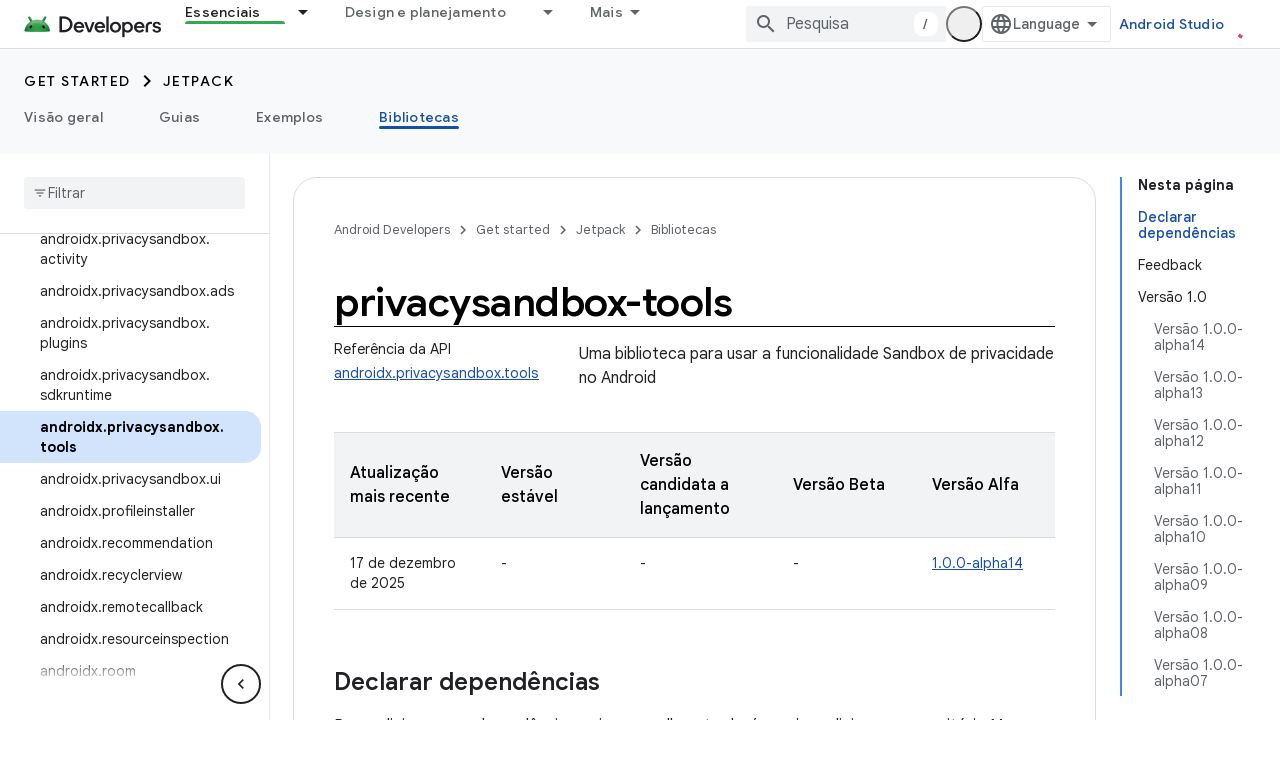

--- FILE ---
content_type: text/html; charset=UTF-8
request_url: https://feedback-pa.clients6.google.com/static/proxy.html?usegapi=1&jsh=m%3B%2F_%2Fscs%2Fabc-static%2F_%2Fjs%2Fk%3Dgapi.lb.en.2kN9-TZiXrM.O%2Fd%3D1%2Frs%3DAHpOoo_B4hu0FeWRuWHfxnZ3V0WubwN7Qw%2Fm%3D__features__
body_size: 80
content:
<!DOCTYPE html>
<html>
<head>
<title></title>
<meta http-equiv="X-UA-Compatible" content="IE=edge" />
<script type="text/javascript" nonce="fC_4sQCk7vn0qAHxUJL8Rw">
  window['startup'] = function() {
    googleapis.server.init();
  };
</script>
<script type="text/javascript"
  src="https://apis.google.com/js/googleapis.proxy.js?onload=startup" async
  defer nonce="fC_4sQCk7vn0qAHxUJL8Rw"></script>
</head>
<body>
</body>
</html>


--- FILE ---
content_type: text/javascript
request_url: https://www.gstatic.cn/devrel-devsite/prod/v5f5028bd8220352863507a1bacc6e2ea79a725fdb2dd736f205c6da16a3d00d1/android/js/devsite_devsite_openid_badge_awarded_module__pt_br.js
body_size: -854
content:
(function(_ds){var window=this;var bwa=function(a){const b=a.Lk,c=a.oe;var d=a.qc;const e=a.badgePath,f=a.Mk,g=a.Kk,h=a.currentTierCount,k=a.isNewTier,l=a.Jb,m=a.nextPlaylistUrl,n=a.qj,r=a.ef,q=a.Bn,z=a.qe,G=a.dismissBtn,L=a.redeemAnotherBtn,O=a.hideButtons,Q=a.df,M=a.yh,Z=a.sharing,qa=a.staticPath,U=a.Tq,ca=a.eventsNumber,ka=a.Hc,Ra=a.Ic,qb=a.Yb,Db=a.Dd,xa=a.dismissButton,Na=a.Ob,Sa=a.buttonUrl;a=a.jm;const F=_ds.V(_ds.lM(),'<div class="card"><div class="spinner-container"><devsite-spinner size="64"></devsite-spinner></div><div class="card-content"><div class="content-container"><div class="text-container"><div class="completed-title">');
d?k?(d='Voc\u00ea atingiu um novo marco: <span class="badge-name">'+_ds.S(d)+"</span>!",_ds.X(F,d)):g?ca===1?(d='Voc\u00ea ganhou um selo de <span class="badge-name">'+_ds.S(d)+"</span>!",_ds.X(F,d)):ca>1?(d='Voc\u00ea ganhou mais um selo de <span class="badge-name">'+_ds.S(d)+"</span>!",_ds.X(F,d)):(d='Voc\u00ea ganhou o selo <span class="badge-name">'+_ds.S(d)+"</span>!",_ds.X(F,d)):(d='Falta pouco para voc\u00ea conquistar o selo <span class="badge-name">'+_ds.S(d)+"</span>.",_ds.X(F,d)):k?_ds.X(F,
"Parab\u00e9ns! Voc\u00ea atingiu um novo marco."):g?_ds.X(F,"Parab\u00e9ns! Voc\u00ea conquistou um novo selo!"):_ds.X(F,"Falta pouco para voc\u00ea conquistar um novo selo.");_ds.V(F,"</div>");n?(_ds.V(F,'<div class="claim-badge-text">'),_ds.X(F,"Resgate o selo no Perfil do Desenvolvedor do Google."),_ds.V(F,"</div>")):r?(_ds.V(F,'<div class="sign-in-text">'),_ds.X(F,"Fa\u00e7a login para resgatar seu selo."),_ds.V(F,"</div>")):z?(_ds.V(F,'<div class="create-profile-text">'),_ds.X(F,"Crie um perfil para resgatar seu selo."),
_ds.V(F,"</div>")):Q?_ds.V(_ds.X(_ds.V(F,'<div class="not-eligible-text">'),_ds.S(qb)),"</div>"):(_ds.V(F,'<div class="completed-text">'),a?_ds.V(F,_ds.S(a)):k?_ds.X(F,"O marco foi adicionado ao seu perfil."):g?ca>1?_ds.X(F,"A conquista foi adicionada ao seu perfil."):_ds.X(F,"O selo foi adicionado ao seu perfil."):_ds.X(F,"\u00c9 poss\u00edvel acompanhar o progresso do selo conquistado no seu perfil."),_ds.V(F,"</div>"));_ds.X(_ds.V(F,'</div><div class="illustration-container"><img alt="Icon representing the granted badge" class="badge-icon '+
(g?"":"incomplete")+'" src="'+_ds.T(_ds.gM(b))+'">'+(c?'<img alt="Badge animation background" class="badge-animation" src="'+_ds.T(_ds.gM(c))+'">':"")+(ca>0?'<div class="badge-icon-counter">'+_ds.SL(_ds.Vw(ca))+"</div>":h?'<div class="badge-icon-counter">'+_ds.SL(_ds.Vw(h))+"+</div>":"")+"</div></div>"),M?_ds.V(_ds.X(_ds.V(_ds.lM(),'<div class="profile-creation-container"><p>'+_ds.S(ka)+'</p><div class="profile-creation-container-email-options"><div class="profile-creation-container-email-option"><input type="checkbox" id="profile-creation-emails-googledev"><label for="profile-creation-emails-googledev">'+
_ds.S(Ra)+"</label></div></div><p>"),_ds.S(Db)),"</p></div>"):"");O||(_ds.V(F,'<div class="buttons-container"><div class="buttons sharing">'),Z&&(_ds.V(F,"<span>"),_ds.X(F,"Compartilhar"),_ds.V(F,'</span><div class="share-buttons-container"><button class="share-twitter gc-analytics-event" data-category="share badge" data-action="twitter" data-label="'+_ds.T(e)+'"><img src="'+_ds.T(_ds.gM(qa))+'/images/share_twitter.svg" alt="Twitter"></button><button class="share-facebook gc-analytics-event" data-category="share badge" data-action="facebook" data-label="'+
_ds.T(e)+'"><img src="'+_ds.T(_ds.gM(qa))+'/images/share_facebook.svg" alt="Facebook"></button><button class="share-linkedin gc-analytics-event" data-category="share badge" data-action="linkedin" data-label="'+_ds.T(e)+'"><img src="'+_ds.T(_ds.gM(qa))+'/images/share_linkedin.svg" alt="LinkedIn"></button>'+(f?'<a href="'+_ds.T(_ds.fM(f))+'" class="share-link gc-analytics-event" data-category="share badge" data-action="link" data-label="'+_ds.T(f)+'" target="_blank"><i class="material-icons">link</i></a>':
"")+"</div>")),_ds.V(F,'</div><div class="buttons actions">'),m&&(_ds.V(F,'<a href="'+_ds.T(_ds.fM(m))+'" class="button return-to-playlist-button gc-analytics-event" data-category="next_pathway" data-action="badge card click" data-label="'+_ds.T(m)+'">'),_ds.X(F,"Pr\u00f3ximo m\u00f3dulo do Programa de treinamentos"),_ds.V(F,"</a>")),l&&(_ds.V(F,'<a href="'+_ds.T(_ds.fM(l))+'" class="button return-to-playlist-button gc-analytics-event" data-category="next_pathway" data-action="badge card click" data-label="'+
_ds.T(l)+'">'),_ds.X(F,"Voltar para o Programa de treinamentos"),_ds.V(F,"</a>")),n?(_ds.V(F,'<a class="button button-primary claim-badge-button">'),_ds.X(F,"Reivindicar meu selo"),_ds.V(F,"</a>")):r?(_ds.V(F,'<a class="button button-primary sign-in-button" href="#">'),_ds.X(F,"Fazer login"),_ds.V(F,"</a>")):z?(M?_ds.V(F,'<button class="button button-primary finish-creating-profile-button">'):_ds.V(F,'<button class="button button-primary create-profile-button">'),_ds.X(F,"Criar perfil"),_ds.V(F,"</button>")):
Q?(_ds.V(F,'<a class="button button-primary change-account-button" href="#">'),_ds.X(F,"Alterar conta"),_ds.V(F,"</a>")):Na&&Sa?_ds.V(F,'<a class="button button-primary view-profile-button" href="'+_ds.T(_ds.fM(Sa))+'"'+(U?' target="_blank"':"")+">"+_ds.S(Na)+"</a>"):(_ds.V(F,'<a class="button button-primary view-profile-button" href="'+_ds.T(_ds.fM(q))+'"'+(U?' target="_blank"':"")+">"),_ds.X(F,"Ver perfil"),_ds.V(F,"</a>")),G&&(_ds.V(F,'<button class="button dismiss"><div class="dismiss-text">'+
_ds.S(xa)+'</div><div class="next-badge-text" hidden>'),_ds.X(F,"Pr\u00f3ximo selo"),_ds.V(F,'</div><div class="more-badges-marker" hidden></div></button>')),L&&(_ds.V(F,'<button class="button redeem-another">'),_ds.X(F,"Resgatar outro selo"),_ds.V(F,"</button>")),_ds.V(F,"</div></div>"));_ds.V(F,"</div></div>");return F},cwa=function(a){var b=a.qc;a='<devsite-dialog class="devsite-claim-badge-dialog"><div class="qr-code-container"></div><div class="redeem-code-section"><div class="redeem-code-title">C\u00f3digo do selo</div><div class="redeem-code">'+
(_ds.S(a.redeemCode)+'</div></div><div class="text-container"><div class="completed-title">');b='Resgate o selo <span class="badge-name">'+_ds.S(b)+"</span>.";a=a+b+"</div>Leia o QR code com a c\u00e2mera do seu smartphone para resgatar o selo no Perfil do Desenvolvedor do Google.";a+='</div><div class="buttons-container"><button class="close-dialog-button">Close</button></div></devsite-dialog>';return(0,_ds.R)(a)},dwa=function(a){a=a.reason;let b='<div class="card"><div class="card-content"><div class="content-container"><div class="text-container"><div class="completed-title">';
b=a?b+_ds.S(a):b+"Ocorreu um erro ao exibir o selo que voc\u00ea ganhou.";return(0,_ds.R)(b+'</div></div></div><div class="buttons-container"><div class="buttons"></div><div class="buttons actions"><button class="button button-primary error-try-again-button">Tente novamente.</button></div></div></div></div>')};var fwa=async function(a){a.eventHandler.listen(a,"click",async b=>{const c=await _ds.v(),d=b.target;if(d==null?0:d.matches(".sign-in-button"))b.preventDefault(),b.stopPropagation(),await c.signIn();else if(d==null?0:d.matches(".claim-badge-button"))b.preventDefault(),b.stopPropagation(),ewa(a);else if(d==null?0:d.matches(".redeem-another"))b.preventDefault(),b.stopPropagation(),document.location.reload();else if(d==null?0:d.matches(".error-try-again-button"))b.preventDefault(),b.stopPropagation(),
await a.j.schedule(()=>{m5(a,!1)},()=>{n5(a)})})},gwa=async function(a){await a.j.schedule(()=>{m5(a,!0)},()=>{n5(a)})},m5=async function(a,b){var c=await _ds.v();const {url:d,awardUrl:e,dismissBtn:f,hideButtons:g,imageUrl:h,nextPlaylistUrl:k,redeemAnotherBtn:l,path:m,shareDescription:n,title:r,complete:q,isNewTier:z,currentTierCount:G,eventsNumber:L,awardDescription:O,awardButton:Q}=await hwa(a);var M;const Z=(M=a.getAttribute("return-uri"))!=null?M:"";M="";try{M=(new URL(`${c.getStaticPath(!1)}${"/images/badge-award-animation.gif"}`)).href}catch(U){}c=
{ef:!1,qj:!1,qe:!1,df:!1,qc:r,Mk:e,Lk:h,oe:M,badgePath:m,Kk:q,currentTierCount:G,isNewTier:z,sharing:!1,Ny:n,nextPlaylistUrl:k,Jb:Z,dismissBtn:f,redeemAnotherBtn:l,hideButtons:g,url:d,Bn:"/profile",yh:"",staticPath:c.getStaticPath(!1),Tq:!1,eventsNumber:L!=null?L:0,Hc:"S\u00f3 mais uma coisa! Voc\u00ea quer receber e-mails do programa Google Developers sobre novos recursos, eventos, selos, conte\u00fados e oportunidades de pesquisa?",Ic:"Eu quero!",Yb:_ds.Tg('Esta conta n\u00e3o est\u00e1 qualificada para o programa Google Developers. Entre em contato com seu administrador. <a href="https://developers.google.com/profile/help/faq#why_am_i_unable_to_create_a_profile_with_my_google_workspace_account" target="_blank">Saiba mais</a>.'),
Dd:_ds.Tg('Ao participar do programa Google Developers, voc\u00ea concorda com a\n  <a class="content-policy" href="https://developers.google.com/profile/content-policy">pol\u00edtica de conte\u00fado</a>. Os <a href="https://policies.google.com/terms">\n  Termos de Servi\u00e7o</a> e a <a href="https://policies.google.com/privacy">Pol\u00edtica de Privacidade</a>\n  do Google se aplicam ao uso deste servi\u00e7o. O nome na sua Conta do Google e os\n  interesses que voc\u00ea selecionou v\u00e3o ser usados no perfil do programa Google Developers.\n  Seu nome vai aparecer nos lugares em que voc\u00ea colabora e poder\u00e1 ser mudado a qualquer momento.'),
dismissButton:"Dispensar",Ob:Q==null?void 0:Q.label,buttonUrl:Q==null?void 0:Q.url,jm:O};if(_ds.Jo()&&(c.qj=!0,!a.getAttribute("redeem-code"))){_ds.ou(a,dwa,{reason:"In Kiosk mode: No redeem code has been provided. Make sure you pass it using the redeem-code attribute."});return}a.awarded||(a.awarded=!0,a.Ba({category:"badge",action:"awarded",label:r||""}));_ds.ou(a,bwa,c);(c=a.querySelector(".dismiss"))&&a.eventHandler.listen(c,"click",()=>{_ds.PQ(a.j)});a.eventHandler.listen(a,"devsite-badge-awarded-stack-num-changed",
U=>{U=U.getBrowserEvent();var ca;U=(U==null?void 0:(ca=U.detail)==null?void 0:ca.Mq)||0;var ka=a.querySelector(".dismiss");ca=a.querySelector(".view-profile-button");const Ra=ka==null?void 0:ka.querySelector(".next-badge-text"),qb=ka==null?void 0:ka.querySelector(".dismiss-text");ka=ka==null?void 0:ka.querySelector(".more-badges-marker");ca&&(ca.hidden=U!==0);qb&&(qb.hidden=U!==0,qb.classList.toggle("button-primary",!!U));Ra&&(Ra.hidden=U===0);ka&&(ka.innerText=`${U}`,ka.hidden=U===0)});b&&await a.preloadImages();
a.dispatchEvent(new CustomEvent("running",{bubbles:!0}));a.removeAttribute("loading");if(b=a.querySelector(".badge-animation"))b.src=`${b.getAttribute("src")}`;let qa;(qa=a.querySelector(".illustration-container"))==null||qa.classList.add("show","animate")},n5=function(a){a.dispatchEvent(new CustomEvent("devsite-badge-awarded-dismissed",{bubbles:!0}))},ewa=function(a){var b=a.getAttribute("redeem-code");a.dialog=_ds.qu(cwa,{qc:a.qc,redeemCode:b!=null?b:""});var c=_ds.Do("/redeem");b&&c.searchParams.set("code",
b);(b=a.dialog.querySelector(".qr-code-container"))&&new _ds.uy(b,{text:c.toString(),width:300,height:300,Og:"#000000",Ef:"#ffffff",xp:0});(c=a.dialog.querySelector(".close-dialog-button"))&&a.eventHandler.listen(c,"click",()=>{let e;(e=a.dialog)==null||e.removeAttribute("open")});a.appendChild(a.dialog);let d;(d=a.dialog)==null||d.setAttribute("open","")},hwa=async function(a){var b;const c=await _ds.uu((b=a.getAttribute("badge-url"))!=null?b:"");var d;b=(d=await iwa(a))!=null?d:"";d=a.getAttribute("badge-complete")!==
"false";const e=Number(a.getAttribute("badge-count"))||0,f=a.getAttribute("is-new-tier")==="true";var g;const h=(g=a.getAttribute("badge-share-title"))!=null?g:"";var k;g=(k=a.getAttribute("badge-share-description"))!=null?k:"";var l;k=(l=a.getAttribute("next-playlist-url"))!=null?l:"";l=a.hasAttribute("dismiss");const m=a.hasAttribute("redeem-another"),n=a.hasAttribute("hide-buttons"),r=_ds.C().href;var q;const z=(q=a.getAttribute("redeem-code"))!=null?q:"";q=_ds.C();q=`${q.origin}${q.pathname}`;
const G=Number(a.getAttribute("events-number"));var L;const O=(L=a.getAttribute("badge-award-description"))!=null?L:"";L=void 0;const Q=a.getAttribute("badge-award-button-label"),M=a.getAttribute("badge-award-button-url");Q&&M&&(L={label:Q,url:M});return{awardedBy:q,url:c,awardUrl:r,dismissBtn:l,displayCount:0,hideButtons:n,imageUrl:b,nextPlaylistUrl:k,redeemAnotherBtn:m,path:a.badgePath,shareDescription:g,shareTitle:h,title:a.qc,complete:d,isNewTier:f,currentTierCount:e,redeemCode:z,eventsNumber:G,
awardDescription:O,awardButton:L}},iwa=async function(a){const b=await _ds.v();a=await _ds.uu(a.getAttribute("badge-icon-url")||`${b.getStaticPath(!0)}${"/images/quiz-icon.png"}`);return(await _ds.vu(a)).href},jwa=class extends _ds.Vm{constructor(){super(["devsite-dialog","devsite-spinner"]);this.awarded=!1;this.eventHandler=new _ds.u(this);this.dialog=null;this.j=new _ds.QQ("system","devsite-openid-badge-awarded");fwa(this)}connectedCallback(){gwa(this)}disconnectedCallback(){_ds.D(this.eventHandler);
this.j.cancel()}get qc(){let a;return(a=this.getAttribute("badge-name"))!=null?a:""}get badgePath(){let a;return(a=this.getAttribute("badge-path"))!=null?a:""}async preloadImages(){const a=this.querySelector(".badge-icon"),b=this.querySelector(".badge-animation"),c=[];if(a&&a.src){const d=new _ds.Hh;this.eventHandler.listen(a,"load",()=>{d.resolve()});this.eventHandler.listen(a,"error",()=>{d.reject()});c.push(d.promise)}if(b&&b.src){const d=new _ds.Hh;this.eventHandler.listen(b,"load",()=>{d.resolve()});
this.eventHandler.listen(b,"error",()=>{d.reject()});c.push(d.promise)}try{await Promise.all(c)}catch(d){}}};try{customElements.define("devsite-openid-badge-awarded",jwa)}catch(a){console.warn("Unrecognized DevSite custom element - DevsiteOpenidBadgeAwarded",a)};})(_ds_www);
